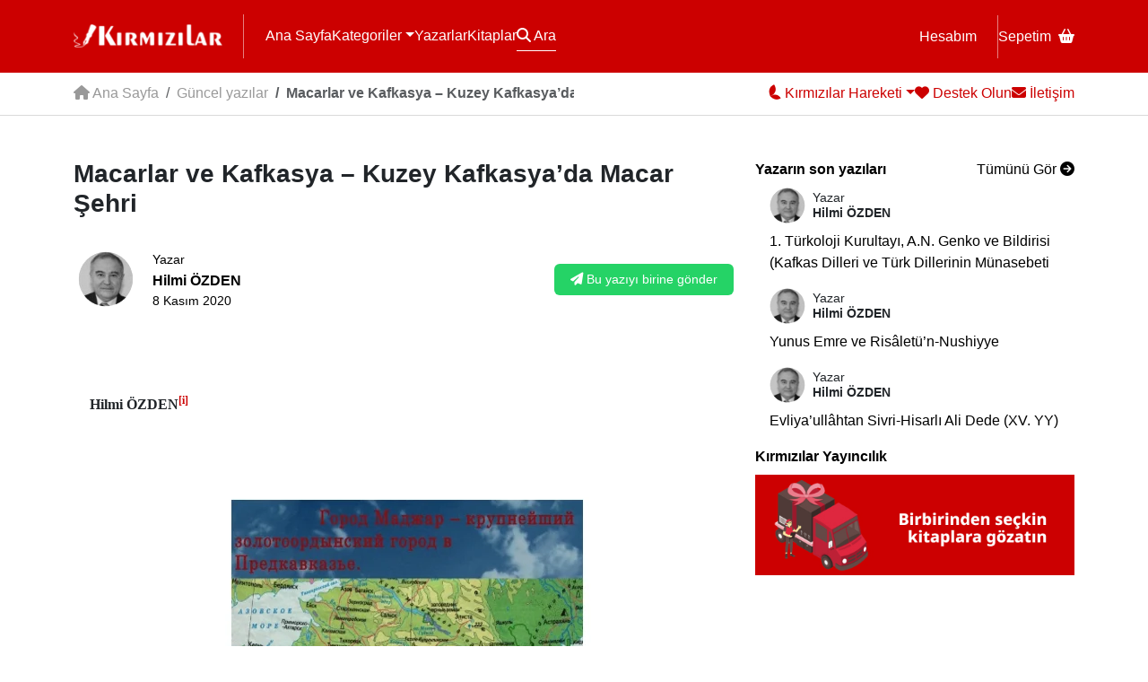

--- FILE ---
content_type: text/html; charset=UTF-8
request_url: https://www.kirmizilar.com/macarlar-ve-kafkasya-kuzey-kafkasya-da-macar-sehri/
body_size: 19219
content:
<!doctype html><html lang="tr"><head><script data-no-optimize="1">var litespeed_docref=sessionStorage.getItem("litespeed_docref");litespeed_docref&&(Object.defineProperty(document,"referrer",{get:function(){return litespeed_docref}}),sessionStorage.removeItem("litespeed_docref"));</script> <meta charset="utf-8"><meta name="viewport" content="width=device-width, initial-scale=1"><title>Macarlar ve Kafkasya - Kuzey Kafkasya’da Macar Şehri - Kırmızılar</title><link rel="preconnect" href="https://fonts.googleapis.com"><link rel="preconnect" href="https://fonts.gstatic.com" crossorigin><meta name='robots' content='index, follow, max-image-preview:large, max-snippet:-1, max-video-preview:-1' /><link rel="canonical" href="https://www.kirmizilar.com/macarlar-ve-kafkasya-kuzey-kafkasya-da-macar-sehri/" /><meta property="og:locale" content="tr_TR" /><meta property="og:type" content="article" /><meta property="og:title" content="Macarlar ve Kafkasya - Kuzey Kafkasya’da Macar Şehri - Kırmızılar" /><meta property="og:description" content="&nbsp; Hilmi ÖZDEN[i] &nbsp; Kuzey Kafkasya’da&nbsp;Macar Şehri Macar tarihçiler, gezginler ve bilim adamları Macarların ata yurdunu; Türkistan, İdil Ural ve Kuzey Kafkasya bölgesinde aramışlardır. Kuzey Kafkasya ile Macar kaynaklarında çok sayıda belge olmasına rağmen Türkiye’de bunlar yeterince bilinmemektedir. Osman Karatay’ın Macarlar ve Bulgarlar üzerine yazdığı eserler son günlerde çıkan değerli çalışmalardır. Kafkasya üzerine araştırmak ve [&hellip;]" /><meta property="og:url" content="https://www.kirmizilar.com/macarlar-ve-kafkasya-kuzey-kafkasya-da-macar-sehri/" /><meta property="og:site_name" content="Kırmızılar" /><meta property="article:publisher" content="https://www.facebook.com/kirmizilarbiziz" /><meta property="article:published_time" content="2020-11-08T18:46:37+00:00" /><meta property="og:image" content="https://www.kirmizilar.com/wp-content/uploads/2020/11/macar-sehri-kafkasya.png" /><meta property="og:image:width" content="450" /><meta property="og:image:height" content="393" /><meta property="og:image:type" content="image/png" /><meta name="author" content="Hilmi ÖZDEN" /><meta name="twitter:card" content="summary_large_image" /><meta name="twitter:label1" content="Yazan:" /><meta name="twitter:data1" content="Hilmi ÖZDEN" /><meta name="twitter:label2" content="Tahmini okuma süresi" /><meta name="twitter:data2" content="8 dakika" /> <script type="application/ld+json" class="yoast-schema-graph">{"@context":"https://schema.org","@graph":[{"@type":"Article","@id":"https://www.kirmizilar.com/macarlar-ve-kafkasya-kuzey-kafkasya-da-macar-sehri/#article","isPartOf":{"@id":"https://www.kirmizilar.com/macarlar-ve-kafkasya-kuzey-kafkasya-da-macar-sehri/"},"author":{"name":"Hilmi ÖZDEN","@id":"https://www.kirmizilar.com/#/schema/person/29351fb208f346dab6fc55394d108f3e"},"headline":"Macarlar ve Kafkasya &#8211; Kuzey Kafkasya’da Macar Şehri","datePublished":"2020-11-08T18:46:37+00:00","mainEntityOfPage":{"@id":"https://www.kirmizilar.com/macarlar-ve-kafkasya-kuzey-kafkasya-da-macar-sehri/"},"wordCount":1609,"commentCount":0,"publisher":{"@id":"https://www.kirmizilar.com/#organization"},"image":{"@id":"https://www.kirmizilar.com/macarlar-ve-kafkasya-kuzey-kafkasya-da-macar-sehri/#primaryimage"},"thumbnailUrl":"https://www.kirmizilar.com/wp-content/uploads/2020/11/macar-sehri-kafkasya.png","articleSection":["Güncel yazılar"],"inLanguage":"tr","potentialAction":[{"@type":"CommentAction","name":"Comment","target":["https://www.kirmizilar.com/macarlar-ve-kafkasya-kuzey-kafkasya-da-macar-sehri/#respond"]}]},{"@type":"WebPage","@id":"https://www.kirmizilar.com/macarlar-ve-kafkasya-kuzey-kafkasya-da-macar-sehri/","url":"https://www.kirmizilar.com/macarlar-ve-kafkasya-kuzey-kafkasya-da-macar-sehri/","name":"Macarlar ve Kafkasya - Kuzey Kafkasya’da Macar Şehri - Kırmızılar","isPartOf":{"@id":"https://www.kirmizilar.com/#website"},"primaryImageOfPage":{"@id":"https://www.kirmizilar.com/macarlar-ve-kafkasya-kuzey-kafkasya-da-macar-sehri/#primaryimage"},"image":{"@id":"https://www.kirmizilar.com/macarlar-ve-kafkasya-kuzey-kafkasya-da-macar-sehri/#primaryimage"},"thumbnailUrl":"https://www.kirmizilar.com/wp-content/uploads/2020/11/macar-sehri-kafkasya.png","datePublished":"2020-11-08T18:46:37+00:00","breadcrumb":{"@id":"https://www.kirmizilar.com/macarlar-ve-kafkasya-kuzey-kafkasya-da-macar-sehri/#breadcrumb"},"inLanguage":"tr","potentialAction":[{"@type":"ReadAction","target":["https://www.kirmizilar.com/macarlar-ve-kafkasya-kuzey-kafkasya-da-macar-sehri/"]}]},{"@type":"ImageObject","inLanguage":"tr","@id":"https://www.kirmizilar.com/macarlar-ve-kafkasya-kuzey-kafkasya-da-macar-sehri/#primaryimage","url":"https://www.kirmizilar.com/wp-content/uploads/2020/11/macar-sehri-kafkasya.png","contentUrl":"https://www.kirmizilar.com/wp-content/uploads/2020/11/macar-sehri-kafkasya.png","width":450,"height":393,"caption":"macar sehri kafkasya"},{"@type":"BreadcrumbList","@id":"https://www.kirmizilar.com/macarlar-ve-kafkasya-kuzey-kafkasya-da-macar-sehri/#breadcrumb","itemListElement":[{"@type":"ListItem","position":1,"name":"Anasayfa","item":"https://www.kirmizilar.com/"},{"@type":"ListItem","position":2,"name":"Macarlar ve Kafkasya &#8211; Kuzey Kafkasya’da Macar Şehri"}]},{"@type":"WebSite","@id":"https://www.kirmizilar.com/#website","url":"https://www.kirmizilar.com/","name":"Kırmızılar","description":"Kırmızılar ”Biziz&quot; - “Biz” Türk Milletiyiz.","publisher":{"@id":"https://www.kirmizilar.com/#organization"},"potentialAction":[{"@type":"SearchAction","target":{"@type":"EntryPoint","urlTemplate":"https://www.kirmizilar.com/?s={search_term_string}"},"query-input":{"@type":"PropertyValueSpecification","valueRequired":true,"valueName":"search_term_string"}}],"inLanguage":"tr"},{"@type":"Organization","@id":"https://www.kirmizilar.com/#organization","name":"Kırmızılar","url":"https://www.kirmizilar.com/","logo":{"@type":"ImageObject","inLanguage":"tr","@id":"https://www.kirmizilar.com/#/schema/logo/image/","url":"https://www.kirmizilar.com/wp-content/uploads/2023/12/kirmizilar-new-logo.png","contentUrl":"https://www.kirmizilar.com/wp-content/uploads/2023/12/kirmizilar-new-logo.png","width":501,"height":96,"caption":"Kırmızılar"},"image":{"@id":"https://www.kirmizilar.com/#/schema/logo/image/"},"sameAs":["https://www.facebook.com/kirmizilarbiziz"]},{"@type":"Person","@id":"https://www.kirmizilar.com/#/schema/person/29351fb208f346dab6fc55394d108f3e","name":"Hilmi ÖZDEN","image":{"@type":"ImageObject","inLanguage":"tr","@id":"https://www.kirmizilar.com/#/schema/person/image/","url":"https://www.kirmizilar.com/wp-content/uploads/2023/11/hilmi-Ozden_avatar-96x96.jpg","contentUrl":"https://www.kirmizilar.com/wp-content/uploads/2023/11/hilmi-Ozden_avatar-96x96.jpg","caption":"Hilmi ÖZDEN"},"description":"Prof.Dr. Hilmi Özden, Eskişehir Osmangazi Üniversitesi Tıp Fakültesi Anatomi Anabilim Dalı öğretim üyesidir. Aynı üniversite Türk Dünyası Araştırmaları Merkezi Kurucu Müdürü de olan Özden, Türk kültürü ve medeniyet çalışmaları ile akademik ve edebi düzeyde ilgilidir.","url":"https://www.kirmizilar.com/author/hilmi-ozden/"}]}</script> <link rel='dns-prefetch' href='//www.googletagmanager.com' /><link rel="alternate" title="oEmbed (JSON)" type="application/json+oembed" href="https://www.kirmizilar.com/wp-json/oembed/1.0/embed?url=https%3A%2F%2Fwww.kirmizilar.com%2Fmacarlar-ve-kafkasya-kuzey-kafkasya-da-macar-sehri%2F" /><link rel="alternate" title="oEmbed (XML)" type="text/xml+oembed" href="https://www.kirmizilar.com/wp-json/oembed/1.0/embed?url=https%3A%2F%2Fwww.kirmizilar.com%2Fmacarlar-ve-kafkasya-kuzey-kafkasya-da-macar-sehri%2F&#038;format=xml" /><style id='wp-img-auto-sizes-contain-inline-css'>img:is([sizes=auto i],[sizes^="auto," i]){contain-intrinsic-size:3000px 1500px}
/*# sourceURL=wp-img-auto-sizes-contain-inline-css */</style><link data-optimized="2" rel="stylesheet" href="https://www.kirmizilar.com/wp-content/litespeed/css/a8805c6075dae4e5d4db4dc3a061fb8a.css?ver=1dba5" /><style id='global-styles-inline-css'>:root{--wp--preset--aspect-ratio--square: 1;--wp--preset--aspect-ratio--4-3: 4/3;--wp--preset--aspect-ratio--3-4: 3/4;--wp--preset--aspect-ratio--3-2: 3/2;--wp--preset--aspect-ratio--2-3: 2/3;--wp--preset--aspect-ratio--16-9: 16/9;--wp--preset--aspect-ratio--9-16: 9/16;--wp--preset--color--black: #000000;--wp--preset--color--cyan-bluish-gray: #abb8c3;--wp--preset--color--white: #ffffff;--wp--preset--color--pale-pink: #f78da7;--wp--preset--color--vivid-red: #cf2e2e;--wp--preset--color--luminous-vivid-orange: #ff6900;--wp--preset--color--luminous-vivid-amber: #fcb900;--wp--preset--color--light-green-cyan: #7bdcb5;--wp--preset--color--vivid-green-cyan: #00d084;--wp--preset--color--pale-cyan-blue: #8ed1fc;--wp--preset--color--vivid-cyan-blue: #0693e3;--wp--preset--color--vivid-purple: #9b51e0;--wp--preset--gradient--vivid-cyan-blue-to-vivid-purple: linear-gradient(135deg,rgb(6,147,227) 0%,rgb(155,81,224) 100%);--wp--preset--gradient--light-green-cyan-to-vivid-green-cyan: linear-gradient(135deg,rgb(122,220,180) 0%,rgb(0,208,130) 100%);--wp--preset--gradient--luminous-vivid-amber-to-luminous-vivid-orange: linear-gradient(135deg,rgb(252,185,0) 0%,rgb(255,105,0) 100%);--wp--preset--gradient--luminous-vivid-orange-to-vivid-red: linear-gradient(135deg,rgb(255,105,0) 0%,rgb(207,46,46) 100%);--wp--preset--gradient--very-light-gray-to-cyan-bluish-gray: linear-gradient(135deg,rgb(238,238,238) 0%,rgb(169,184,195) 100%);--wp--preset--gradient--cool-to-warm-spectrum: linear-gradient(135deg,rgb(74,234,220) 0%,rgb(151,120,209) 20%,rgb(207,42,186) 40%,rgb(238,44,130) 60%,rgb(251,105,98) 80%,rgb(254,248,76) 100%);--wp--preset--gradient--blush-light-purple: linear-gradient(135deg,rgb(255,206,236) 0%,rgb(152,150,240) 100%);--wp--preset--gradient--blush-bordeaux: linear-gradient(135deg,rgb(254,205,165) 0%,rgb(254,45,45) 50%,rgb(107,0,62) 100%);--wp--preset--gradient--luminous-dusk: linear-gradient(135deg,rgb(255,203,112) 0%,rgb(199,81,192) 50%,rgb(65,88,208) 100%);--wp--preset--gradient--pale-ocean: linear-gradient(135deg,rgb(255,245,203) 0%,rgb(182,227,212) 50%,rgb(51,167,181) 100%);--wp--preset--gradient--electric-grass: linear-gradient(135deg,rgb(202,248,128) 0%,rgb(113,206,126) 100%);--wp--preset--gradient--midnight: linear-gradient(135deg,rgb(2,3,129) 0%,rgb(40,116,252) 100%);--wp--preset--font-size--small: 13px;--wp--preset--font-size--medium: 20px;--wp--preset--font-size--large: 36px;--wp--preset--font-size--x-large: 42px;--wp--preset--spacing--20: 0.44rem;--wp--preset--spacing--30: 0.67rem;--wp--preset--spacing--40: 1rem;--wp--preset--spacing--50: 1.5rem;--wp--preset--spacing--60: 2.25rem;--wp--preset--spacing--70: 3.38rem;--wp--preset--spacing--80: 5.06rem;--wp--preset--shadow--natural: 6px 6px 9px rgba(0, 0, 0, 0.2);--wp--preset--shadow--deep: 12px 12px 50px rgba(0, 0, 0, 0.4);--wp--preset--shadow--sharp: 6px 6px 0px rgba(0, 0, 0, 0.2);--wp--preset--shadow--outlined: 6px 6px 0px -3px rgb(255, 255, 255), 6px 6px rgb(0, 0, 0);--wp--preset--shadow--crisp: 6px 6px 0px rgb(0, 0, 0);}:root :where(.is-layout-flow) > :first-child{margin-block-start: 0;}:root :where(.is-layout-flow) > :last-child{margin-block-end: 0;}:root :where(.is-layout-flow) > *{margin-block-start: 24px;margin-block-end: 0;}:root :where(.is-layout-constrained) > :first-child{margin-block-start: 0;}:root :where(.is-layout-constrained) > :last-child{margin-block-end: 0;}:root :where(.is-layout-constrained) > *{margin-block-start: 24px;margin-block-end: 0;}:root :where(.is-layout-flex){gap: 24px;}:root :where(.is-layout-grid){gap: 24px;}body .is-layout-flex{display: flex;}.is-layout-flex{flex-wrap: wrap;align-items: center;}.is-layout-flex > :is(*, div){margin: 0;}body .is-layout-grid{display: grid;}.is-layout-grid > :is(*, div){margin: 0;}.has-black-color{color: var(--wp--preset--color--black) !important;}.has-cyan-bluish-gray-color{color: var(--wp--preset--color--cyan-bluish-gray) !important;}.has-white-color{color: var(--wp--preset--color--white) !important;}.has-pale-pink-color{color: var(--wp--preset--color--pale-pink) !important;}.has-vivid-red-color{color: var(--wp--preset--color--vivid-red) !important;}.has-luminous-vivid-orange-color{color: var(--wp--preset--color--luminous-vivid-orange) !important;}.has-luminous-vivid-amber-color{color: var(--wp--preset--color--luminous-vivid-amber) !important;}.has-light-green-cyan-color{color: var(--wp--preset--color--light-green-cyan) !important;}.has-vivid-green-cyan-color{color: var(--wp--preset--color--vivid-green-cyan) !important;}.has-pale-cyan-blue-color{color: var(--wp--preset--color--pale-cyan-blue) !important;}.has-vivid-cyan-blue-color{color: var(--wp--preset--color--vivid-cyan-blue) !important;}.has-vivid-purple-color{color: var(--wp--preset--color--vivid-purple) !important;}.has-black-background-color{background-color: var(--wp--preset--color--black) !important;}.has-cyan-bluish-gray-background-color{background-color: var(--wp--preset--color--cyan-bluish-gray) !important;}.has-white-background-color{background-color: var(--wp--preset--color--white) !important;}.has-pale-pink-background-color{background-color: var(--wp--preset--color--pale-pink) !important;}.has-vivid-red-background-color{background-color: var(--wp--preset--color--vivid-red) !important;}.has-luminous-vivid-orange-background-color{background-color: var(--wp--preset--color--luminous-vivid-orange) !important;}.has-luminous-vivid-amber-background-color{background-color: var(--wp--preset--color--luminous-vivid-amber) !important;}.has-light-green-cyan-background-color{background-color: var(--wp--preset--color--light-green-cyan) !important;}.has-vivid-green-cyan-background-color{background-color: var(--wp--preset--color--vivid-green-cyan) !important;}.has-pale-cyan-blue-background-color{background-color: var(--wp--preset--color--pale-cyan-blue) !important;}.has-vivid-cyan-blue-background-color{background-color: var(--wp--preset--color--vivid-cyan-blue) !important;}.has-vivid-purple-background-color{background-color: var(--wp--preset--color--vivid-purple) !important;}.has-black-border-color{border-color: var(--wp--preset--color--black) !important;}.has-cyan-bluish-gray-border-color{border-color: var(--wp--preset--color--cyan-bluish-gray) !important;}.has-white-border-color{border-color: var(--wp--preset--color--white) !important;}.has-pale-pink-border-color{border-color: var(--wp--preset--color--pale-pink) !important;}.has-vivid-red-border-color{border-color: var(--wp--preset--color--vivid-red) !important;}.has-luminous-vivid-orange-border-color{border-color: var(--wp--preset--color--luminous-vivid-orange) !important;}.has-luminous-vivid-amber-border-color{border-color: var(--wp--preset--color--luminous-vivid-amber) !important;}.has-light-green-cyan-border-color{border-color: var(--wp--preset--color--light-green-cyan) !important;}.has-vivid-green-cyan-border-color{border-color: var(--wp--preset--color--vivid-green-cyan) !important;}.has-pale-cyan-blue-border-color{border-color: var(--wp--preset--color--pale-cyan-blue) !important;}.has-vivid-cyan-blue-border-color{border-color: var(--wp--preset--color--vivid-cyan-blue) !important;}.has-vivid-purple-border-color{border-color: var(--wp--preset--color--vivid-purple) !important;}.has-vivid-cyan-blue-to-vivid-purple-gradient-background{background: var(--wp--preset--gradient--vivid-cyan-blue-to-vivid-purple) !important;}.has-light-green-cyan-to-vivid-green-cyan-gradient-background{background: var(--wp--preset--gradient--light-green-cyan-to-vivid-green-cyan) !important;}.has-luminous-vivid-amber-to-luminous-vivid-orange-gradient-background{background: var(--wp--preset--gradient--luminous-vivid-amber-to-luminous-vivid-orange) !important;}.has-luminous-vivid-orange-to-vivid-red-gradient-background{background: var(--wp--preset--gradient--luminous-vivid-orange-to-vivid-red) !important;}.has-very-light-gray-to-cyan-bluish-gray-gradient-background{background: var(--wp--preset--gradient--very-light-gray-to-cyan-bluish-gray) !important;}.has-cool-to-warm-spectrum-gradient-background{background: var(--wp--preset--gradient--cool-to-warm-spectrum) !important;}.has-blush-light-purple-gradient-background{background: var(--wp--preset--gradient--blush-light-purple) !important;}.has-blush-bordeaux-gradient-background{background: var(--wp--preset--gradient--blush-bordeaux) !important;}.has-luminous-dusk-gradient-background{background: var(--wp--preset--gradient--luminous-dusk) !important;}.has-pale-ocean-gradient-background{background: var(--wp--preset--gradient--pale-ocean) !important;}.has-electric-grass-gradient-background{background: var(--wp--preset--gradient--electric-grass) !important;}.has-midnight-gradient-background{background: var(--wp--preset--gradient--midnight) !important;}.has-small-font-size{font-size: var(--wp--preset--font-size--small) !important;}.has-medium-font-size{font-size: var(--wp--preset--font-size--medium) !important;}.has-large-font-size{font-size: var(--wp--preset--font-size--large) !important;}.has-x-large-font-size{font-size: var(--wp--preset--font-size--x-large) !important;}
/*# sourceURL=global-styles-inline-css */</style><style id='classic-theme-styles-inline-css'>/*! This file is auto-generated */
.wp-block-button__link{color:#fff;background-color:#32373c;border-radius:9999px;box-shadow:none;text-decoration:none;padding:calc(.667em + 2px) calc(1.333em + 2px);font-size:1.125em}.wp-block-file__button{background:#32373c;color:#fff;text-decoration:none}
/*# sourceURL=/wp-includes/css/classic-themes.min.css */</style><style id='woocommerce-inline-inline-css'>.woocommerce form .form-row .required { visibility: visible; }
/*# sourceURL=woocommerce-inline-inline-css */</style> <script type="litespeed/javascript" data-src="https://www.kirmizilar.com/wp-includes/js/jquery/jquery.min.js" id="jquery-core-js"></script> <script id="wc-add-to-cart-js-extra" type="litespeed/javascript">var wc_add_to_cart_params={"ajax_url":"/wp-admin/admin-ajax.php","wc_ajax_url":"/?wc-ajax=%%endpoint%%","i18n_view_cart":"Sepetim","cart_url":"https://www.kirmizilar.com/sepet/","is_cart":"","cart_redirect_after_add":"no"}</script> <script id="woocommerce-js-extra" type="litespeed/javascript">var woocommerce_params={"ajax_url":"/wp-admin/admin-ajax.php","wc_ajax_url":"/?wc-ajax=%%endpoint%%","i18n_password_show":"\u015eifreyi g\u00f6ster","i18n_password_hide":"\u015eifreyi gizle"}</script> 
 <script type="litespeed/javascript" data-src="https://www.googletagmanager.com/gtag/js?id=GT-NBPRKZ6" id="google_gtagjs-js"></script> <script id="google_gtagjs-js-after" type="litespeed/javascript">window.dataLayer=window.dataLayer||[];function gtag(){dataLayer.push(arguments)}
gtag("set","linker",{"domains":["www.kirmizilar.com"]});gtag("js",new Date());gtag("set","developer_id.dZTNiMT",!0);gtag("config","GT-NBPRKZ6",{"googlesitekit_post_date":"20201108","googlesitekit_post_author":"Hilmi \u00d6ZDEN"})</script> <link rel="https://api.w.org/" href="https://www.kirmizilar.com/wp-json/" /><link rel="alternate" title="JSON" type="application/json" href="https://www.kirmizilar.com/wp-json/wp/v2/posts/16983" /><link rel="EditURI" type="application/rsd+xml" title="RSD" href="https://www.kirmizilar.com/xmlrpc.php?rsd" /><link rel='shortlink' href='https://www.kirmizilar.com/?p=16983' /><meta name="generator" content="Site Kit by Google 1.170.0" /><meta name="theme-color" content="#DD0000">	<noscript><style>.woocommerce-product-gallery{ opacity: 1 !important; }</style></noscript><link rel="icon" href="https://www.kirmizilar.com/wp-content/uploads/2023/12/cropped-kirmizilar-favicon-32x32.png" sizes="32x32" /><link rel="icon" href="https://www.kirmizilar.com/wp-content/uploads/2023/12/cropped-kirmizilar-favicon-192x192.png" sizes="192x192" /><link rel="apple-touch-icon" href="https://www.kirmizilar.com/wp-content/uploads/2023/12/cropped-kirmizilar-favicon-180x180.png" /><meta name="msapplication-TileImage" content="https://www.kirmizilar.com/wp-content/uploads/2023/12/cropped-kirmizilar-favicon-270x270.png" /></head><body class="wp-singular post-template-default single single-post postid-16983 single-format-standard wp-theme-kirmizilar theme-kirmizilar woocommerce-no-js"><div id="header"><header class="container"><div id="logo" class="menu-border"><a href="/"><img data-lazyloaded="1" src="[data-uri]" data-src="/eski-logo.png" alt="Kırmızılar" width="166" height="32" id="eskilogo"><img data-lazyloaded="1" src="[data-uri]" data-src="/logo.png" alt="Kırmızılar" width="166" height="32" id="yenilogo" class="d-none"></a></div>
<button class="navbar-toggler d-block d-md-none" type="button" id="mobilemenu" data-bs-toggle="collapse" data-bs-target="#mobile-menu" aria-controls="mobile-menu" aria-expanded="false" aria-label="Menü"><i class="fa fa-bars fs-5"></i></button><nav id="headermenu"><div class="menu-l">
<a href="/">Ana Sayfa</a>
<span class="btn-group">
<a href="#" class="dropdown-toggle" data-bs-toggle="dropdown">Kategoriler</a><div class="dropdown-menu"><div class="dropdown-menu-inner">
<a class="dropdown-item" href="https://www.kirmizilar.com/kategori/bir-dostu-taniyalim/">Bir Dostu Tanıyalım</a><a class="dropdown-item" href="https://www.kirmizilar.com/kategori/bir-yer-gezelim/">Bir Yer Gezelim</a><a class="dropdown-item" href="https://www.kirmizilar.com/kategori/bu-kitabi-okuyalim/">Bu Kitabı Okuyalım</a><a class="dropdown-item" href="https://www.kirmizilar.com/kategori/duyuru-aktivite/">Duyuru-Aktivite</a><a class="dropdown-item" href="https://www.kirmizilar.com/kategori/e-kitap/">E-Kitap</a><a class="dropdown-item" href="https://www.kirmizilar.com/kategori/e-okuma/">E-Okuma</a><a class="dropdown-item" href="https://www.kirmizilar.com/kategori/goruntulu-konferanslar/">Görüntülü Konferanslar</a><a class="dropdown-item" href="https://www.kirmizilar.com/kategori/guncel-yazilar/">Güncel Yazılar</a><a class="dropdown-item" href="https://www.kirmizilar.com/kategori/haber-tartisma-yorum/">Haber - Tartışma - Yorum</a><a class="dropdown-item" href="https://www.kirmizilar.com/kategori/hikaye/">Hikaye</a><a class="dropdown-item" href="https://www.kirmizilar.com/kategori/inanc-ve-kalp/">İnanç ve Kalp</a><a class="dropdown-item" href="https://www.kirmizilar.com/kategori/kultur-sanat-yazilari/">Kültür – San’at</a><a class="dropdown-item" href="https://www.kirmizilar.com/kategori/kulturumuzun-yildizlari/">Kültürümüzün Yıldızları</a><a class="dropdown-item" href="https://www.kirmizilar.com/kategori/medeniyet-tasavvuru/">Medeniyet Tasavvuru</a><a class="dropdown-item" href="https://www.kirmizilar.com/kategori/medeniyetimizi-kuranlar/">Medeniyetimizi Kuranlar</a><a class="dropdown-item" href="https://www.kirmizilar.com/kategori/soylesiler/">Söyleşiler</a><a class="dropdown-item" href="https://www.kirmizilar.com/kategori/sair/">Şair</a><a class="dropdown-item" href="https://www.kirmizilar.com/tanri-buyrugu/">Tanrı Buyruğu</a><a class="dropdown-item" href="https://www.kirmizilar.com/kategori/tarihten/">Tarihten</a><a class="dropdown-item" href="https://www.kirmizilar.com/kategori/turk-milliyetciligi-teori/">Türk Milliyetçiliği</a><a class="dropdown-item" href="https://www.kirmizilar.com/kategori/turku-dinle/">Türkü Dinle</a><a class="dropdown-item" href="https://www.kirmizilar.com/kategori/turkuler-turk-u-soyler/">Türküler Türk&#039;ü Söyler</a><a class="dropdown-item" href="https://www.kirmizilar.com/kategori/siirler/">Şiirler</a></div></div>
</span>
<a href="/yazarlar">Yazarlar</a>
<a href="/magaza">Kitaplar</a>
<a href="#" data-bs-toggle="modal" data-bs-target="#search" id="search-button"><i class="fa fa-search"></i> Ara</a></div><div class="menu-r">
<a href="/hesabim" class="menu-border">Hesabım</a>
<a href="/sepet">Sepetim<i class="fa fa-basket-shopping ms-2"></i></a></div></nav></header><div class="collapse d-md-none" id="mobile-menu"><div class="p-4"><ul class="navbar-nav mr-auto"><li id="menu-item-22115" class="menu-item menu-item-type-taxonomy menu-item-object-category menu-item-22115"><a href="https://www.kirmizilar.com/kategori/bir-dostu-taniyalim/">Bir Dostu Tanıyalım</a></li><li id="menu-item-22118" class="menu-item menu-item-type-taxonomy menu-item-object-category menu-item-22118"><a href="https://www.kirmizilar.com/kategori/bir-yer-gezelim/">Bir Yer Gezelim</a></li><li id="menu-item-22120" class="menu-item menu-item-type-taxonomy menu-item-object-category menu-item-22120"><a href="https://www.kirmizilar.com/kategori/bu-kitabi-okuyalim/">Bu Kitabı Okuyalım</a></li><li id="menu-item-22129" class="menu-item menu-item-type-taxonomy menu-item-object-category menu-item-22129"><a href="https://www.kirmizilar.com/kategori/duyuru-aktivite/">Duyuru-Aktivite</a></li><li id="menu-item-22110" class="menu-item menu-item-type-taxonomy menu-item-object-category menu-item-22110"><a href="https://www.kirmizilar.com/kategori/e-kitap/">E-Kitap</a></li><li id="menu-item-22111" class="menu-item menu-item-type-taxonomy menu-item-object-category menu-item-22111"><a href="https://www.kirmizilar.com/kategori/e-okuma/">E-Okuma</a></li><li id="menu-item-22124" class="menu-item menu-item-type-taxonomy menu-item-object-category menu-item-22124"><a href="https://www.kirmizilar.com/kategori/goruntulu-konferanslar/">Görüntülü Konferanslar</a></li><li id="menu-item-22102" class="menu-item menu-item-type-taxonomy menu-item-object-category current-post-ancestor current-menu-parent current-post-parent menu-item-22102"><a href="https://www.kirmizilar.com/kategori/guncel-yazilar/">Güncel Yazılar</a></li><li id="menu-item-22100" class="menu-item menu-item-type-taxonomy menu-item-object-category menu-item-22100"><a href="https://www.kirmizilar.com/kategori/haber-tartisma-yorum/">Haber &#8211; Tartışma &#8211; Yorum</a></li><li id="menu-item-22119" class="menu-item menu-item-type-taxonomy menu-item-object-category menu-item-22119"><a href="https://www.kirmizilar.com/kategori/hikaye/">Hikaye</a></li><li id="menu-item-22106" class="menu-item menu-item-type-taxonomy menu-item-object-category menu-item-22106"><a href="https://www.kirmizilar.com/kategori/inanc-ve-kalp/">İnanç ve Kalp</a></li><li id="menu-item-22105" class="menu-item menu-item-type-taxonomy menu-item-object-category menu-item-22105"><a href="https://www.kirmizilar.com/kategori/kultur-sanat-yazilari/">Kültür – San’at</a></li><li id="menu-item-22109" class="menu-item menu-item-type-taxonomy menu-item-object-category menu-item-22109"><a href="https://www.kirmizilar.com/kategori/kulturumuzun-yildizlari/">Kültürümüzün Yıldızları</a></li><li id="menu-item-22103" class="menu-item menu-item-type-taxonomy menu-item-object-category menu-item-22103"><a href="https://www.kirmizilar.com/kategori/medeniyet-tasavvuru/">Medeniyet Tasavvuru</a></li><li id="menu-item-22107" class="menu-item menu-item-type-taxonomy menu-item-object-category menu-item-22107"><a href="https://www.kirmizilar.com/kategori/medeniyetimizi-kuranlar/">Medeniyetimizi Kuranlar</a></li><li id="menu-item-22127" class="menu-item menu-item-type-taxonomy menu-item-object-category menu-item-22127"><a href="https://www.kirmizilar.com/kategori/soylesiler/">Söyleşiler</a></li><li id="menu-item-22123" class="menu-item menu-item-type-taxonomy menu-item-object-category menu-item-22123"><a href="https://www.kirmizilar.com/kategori/sair/">Şair</a></li><li id="menu-item-22610" class="menu-item menu-item-type-post_type menu-item-object-post menu-item-22610"><a href="https://www.kirmizilar.com/tanri-buyrugu/">Tanrı Buyruğu</a></li><li id="menu-item-22122" class="menu-item menu-item-type-taxonomy menu-item-object-category menu-item-22122"><a href="https://www.kirmizilar.com/kategori/tarihten/">Tarihten</a></li><li id="menu-item-22104" class="menu-item menu-item-type-taxonomy menu-item-object-category menu-item-22104"><a href="https://www.kirmizilar.com/kategori/turk-milliyetciligi-teori/">Türk Milliyetçiliği</a></li><li id="menu-item-22113" class="menu-item menu-item-type-taxonomy menu-item-object-category menu-item-22113"><a href="https://www.kirmizilar.com/kategori/turku-dinle/">Türkü Dinle</a></li><li id="menu-item-22112" class="menu-item menu-item-type-taxonomy menu-item-object-category menu-item-22112"><a href="https://www.kirmizilar.com/kategori/turkuler-turk-u-soyler/">Türküler Türk&#8217;ü Söyler</a></li><li id="menu-item-22128" class="menu-item menu-item-type-taxonomy menu-item-object-category menu-item-22128"><a href="https://www.kirmizilar.com/kategori/siirler/">Şiirler</a></li></ul></div></div></div><div id="subheader"><div class="container bar"><div class="sub-l"><nav aria-label="breadcrumb"><ol class="breadcrumb"><li class="breadcrumb-item"><a href="/"><i class="fa fa-house"></i> Ana Sayfa</a></li><li class="breadcrumb-item"><a href="https://www.kirmizilar.com/kategori/guncel-yazilar/">Güncel yazılar</a></li><li class="breadcrumb-item active">Macarlar ve Kafkasya &#8211; Kuzey Kafkasya’da Macar Şehri</li></ol></nav></div><div class="sub-r"><div class="btn-group">
<a href="#" class="dropdown-toggle" data-bs-toggle="dropdown"><img data-lazyloaded="1" src="[data-uri]" width="16" height="19" data-src="/amblem-mini.png" alt="Kırmızılar"><span> Kırmızılar Hareketi</span></a><div class="dropdown-menu"><div class="dropdown-menu-inner">
<a class="dropdown-item" href="https://www.kirmizilar.com/kirmizilar-hareketi/kunye-iletisim/">Künye</a><a class="dropdown-item" href="https://www.kirmizilar.com/kirmizilar-hareketi/kirmizilar-hareketinin-dunyaya-bakisi/">Dünyaya Bakışımız</a><a class="dropdown-item" href="https://www.kirmizilar.com/kirmizilar-hareketi/yayin-politikamiz/">Yayın Politikamız</a><a class="dropdown-item" href="https://www.kirmizilar.com/kirmizilar-hareketi/gerekce-amac-hedef-ve-degerleri/">Gerekçe Amaç Hedef ve Değerler</a><a class="dropdown-item" href="https://www.kirmizilar.com/kirmizilar-hareketi/kirmizilar-2/">Kırmızılar</a></div></div></div>
<a href="#" data-bs-toggle="modal" data-bs-target="#support"><i class="fa fa-heart"></i><span> Destek Olun</span></a>
<a href="/iletisim"><i class="fa fa-envelope"></i><span> İletişim</span></a></div></div></div><div class="container singlepost py-3 py-lg-5"><div class="row"><div class="col-md-8"><h3>Macarlar ve Kafkasya &#8211; Kuzey Kafkasya’da Macar Şehri</h3><div class="single-meta">
<a href="https://www.kirmizilar.com/author/hilmi-ozden/"><img data-lazyloaded="1" src="[data-uri]" alt='' data-src='https://www.kirmizilar.com/wp-content/uploads/2023/11/hilmi-Ozden_avatar-96x96.jpg' data-srcset='https://www.kirmizilar.com/wp-content/uploads/2023/11/hilmi-Ozden_avatar-192x192.jpg 2x' class='avatar avatar-96 photo' height='96' width='96' decoding='async'/></a><div class="author-name ms-3">
<a href="https://www.kirmizilar.com/author/hilmi-ozden/">
<span>Yazar</span><br>
<strong>Hilmi ÖZDEN</strong><p>8 Kasım 2020</p>
</a></div>
<a href="#" class="btn btn-share a2a_dd"><i class="fa fa-paper-plane"></i><span> Bu yazıyı birine gönder</span></a></div><div id="content"><p style="text-align: justify;"><span style="font-family: 'times new roman', times; font-size: 12pt;"><strong>&nbsp;</strong></span></p><p style="text-align: justify;"><span style="font-family: 'times new roman', times; font-size: 12pt;"><strong>Hilmi ÖZDEN<a href="#_edn1" id="_ednref1"><sup><strong>[i]</strong></sup></a></strong></span></p><p style="text-align: center;"><span style="font-family: 'times new roman', times; font-size: 12pt;"><strong>&nbsp;</strong></span><span style="font-family: 'times new roman', times; font-size: 12pt;"><em><br /><img data-lazyloaded="1" src="[data-uri]" fetchpriority="high" decoding="async" class=" size-full wp-image-16982" data-src="https://www.kirmizilar.com/wp-content/uploads/2020/11/macar-sehri-kafkasya.png.webp" width="450" height="393" alt="macar sehri kafkasya" style="margin: 10px auto; display: block;" data-srcset="https://www.kirmizilar.com/wp-content/uploads/2020/11/macar-sehri-kafkasya.png.webp 450w, https://www.kirmizilar.com/wp-content/uploads/2020/11/macar-sehri-kafkasya-300x262.png.webp 300w" data-sizes="(max-width: 450px) 100vw, 450px" /> <em>Kuzey Kafkasya’da&nbsp;</em><span style="font-family: 'times new roman', times; font-size: 12pt;"></span>Macar Şehri</em></span></p><p style="text-align: justify;"><span style="font-family: 'times new roman', times; font-size: 12pt;"></span></p><p style="text-align: justify;"><span style="font-family: 'times new roman', times; font-size: 12pt;">Macar tarihçiler, gezginler ve bilim adamları Macarların ata yurdunu; Türkistan, İdil Ural ve Kuzey Kafkasya bölgesinde aramışlardır. Kuzey Kafkasya ile Macar kaynaklarında çok sayıda belge olmasına rağmen Türkiye’de bunlar yeterince bilinmemektedir. Osman Karatay’ın Macarlar ve Bulgarlar üzerine yazdığı eserler son günlerde çıkan değerli çalışmalardır. Kafkasya üzerine araştırmak ve Macar-Kafkas bağlantısını anlamak isteyenler mutlaka Macar coğrafyacıların ve dilcilerin eserlerini okumak durumundadır. Tarihleri başkaları tarafından yazılan uluslar kimlik ve aidiyet şuurunda sıkıntılar yaşar. Karatay’ın eserinde vurguladığı gibi Avusturya-Macaristan İmparatorluğu sırasında Macarların Turan bağlantılarını engellemek isteyen iki Alman akademisyen Macarca isim alarak Macar Bilimler Akademisinde Macar Tarihini değiştirmek istemişlerdir. Bizde hem ailemiz hem de arkadaşlarla yaptığımız Macaristan gezilerinde bizzat bugünkü Macar bilim insanlarının bu tip şikayetlerini dinlemişliğimiz bulunmaktadır. Macar Turancılığının tarihi geçmişi ile beraber bugünkü Turan Kurultay’larını bilmeyenimiz kalmamıştır. Kurultaylardaki duygusallıktan ziyade tarih’te ve günümüzde yapılan bilimsel çalışmalara yoğunlaşmamız daha isabetli olur kanaatindeyim. Bizde ve Macarlarda günümüzde oldukça merak konusu olan genetik araştırmalar ise temkinli olunması gereken bir hususiyettir. Turancılık heyecanı ile insanların genetiğimizi öğreneceğiz düşüncesi ile genetik miraslarını uluslar arası şirketlere aktardıkları bir gerçektir. Bu geleceğin ipotek altına aldırılmasıdır. Üstelik Türklüğün ve Turancılığın böyle henüz emekleme döneminde olan ve dikkatli yaklaşılması gereken verilere ihtiyacı yoktur. Çünkü Turan Halklarının kültür ve dil mirası dünyada birçok ulusun gözlerini kamaştıracak kadar muhteşemdir. Günümüzde internet sitelerinden neredeyse köy köy genetik bilgi alınmakta ve gelecekte hangi amaçla kullanılacağı ise bilinmemektedir. Üstelik bu sitelere ve genetik meraka en çok milliyetçiler ilgi duymaktadır.</span></p><p style="text-align: justify;"><span style="font-family: 'times new roman', times; font-size: 12pt;">Konunun ana eksenine tekrar dönecek olursak; Macarlarında tarihî vatanlarını aramalarını genetik izlerle değil kültür, arkeolojik ve dil çalışmaları ile sürdürmelidir. Aksi halde gelecekte Turan Halkları genetik analizlerden acı bir süprizle karşılaşabilirler. Mesela; ilaç firmaları genetik patentler alıp insanları kendilerine bağımlı hale getirebilirler. Sağlık kontrollerinizi yapacağız masum tezi ile bireyleri kendilerine bağımlı kılabilirler. Bu örnekler daha da çoğaltılabilir. Kısaca Macar dostlarımıza ve mensubu olmaktan şeref duyduğumuz Türk Milletine bunu hatırlatmak gereklidir düşüncesindeyim.</span></p><p style="text-align: justify;"><span style="font-family: 'times new roman', times; font-size: 12pt;">Macar araştırmalar XIX. yüzyılda yoğun olmak üzere Kuzey Kafkasya’ya bir çok coğrafik araştırma gezileri düzenlemişlerdir. XIX. Yüzyılın ilk yarısında János Jerney, Macarlığın izlerini aramak için güney Rusya&#8217;yı ziyaret etti. Gezilerden en tanınmışı ise Jenő Zichy&#8217;nin seferleridir. 1895&#8217;te Kont Jenő Zichy, bir Sekel bilgini olan Bálint de Szentkatolna&#8217;yı Kafkasya&#8217;ya yaptığı bilimsel keşif gezisine katılmaya davet etti. Gezinin diğer üyeleri, Franz Jozef Üniversitesi&#8217;nden meslektaşı idi. Tarihçi Lajos Szádeczky-Kardoss, Sekel tarihi ve kültürü konusunda uzmandı. Ermenice bir Rus tercüman olan Jacob Csellingarian, Macaristan&#8217;da bulunmuş ve daha önce Kafkasya&#8217;da seyahat etmişti. Eğitimli bir arkeolog olan rahip Dr. Mór Wosinszky keşif gezisinin amacı, bir zamanlar burada yaşayan eski Macarların izlerini aramaktı. Kafkas bölgesinde Kont Zichy&#8217;nin de özel bir gündemi vardı. Bir Gürcü ailesinin aristokrat ailesinin ve soylu ailesinin yakın akraba olduğuna ikna olduğu için “Zici”adında bir Gürcü prensiyle tanışmak istedi.</span></p><p style="text-align: justify;"><span style="font-family: 'times new roman', times; font-size: 12pt;">Kafkasya seferinin lideri ve ana sponsoru, Macar tarihinde önemli bir rol oynayan Macar saygın Zichy ailesinin soyundan gelen Kont Jenő Zichy (1837-1906) idi. Babası Kont Ödön Zichy (1811-1894), Avusturya-Macaristan&#8217;da sanat ve endüstriyi tanıtmadaki büyük faaliyetlerinden dolayı dikkat çekiciydi. O, Viyana&#8217;daki Doğu Müzesini kurdu ve bu en yüksek müzelerden biriydi. Franz Jozef Land&#8217;e Avusturya-Macaristan Kuzey Kutbu Seferi sponsorlarındandı. Oğlu Jenő, babasının önemli koleksiyonunu miras aldı ve babasının izinden gitti. Jenő Almanya&#8217;da Hukuk okudu, toprak sahibi, Macaristan Parlamentosu üyesi ve Macaristan Ulusal Sanayi Konseyi Başkanıydı. Ekonomi ve sanayi alanındaki faaliyetleri nedeniyle, “endüstri kralı” lakaplıydı<a href="#_ftn1" id="_ftnref1"><sup>[1]</sup></a>. Kont Zichy&#8217;nin; Bálint de Szentkatolna&#8217;yı 1895 seferinin bir üyesi olarak davet etmesi tesadüf değildi. Zichy’nin Kafkasya seferine katılan Sekel dilbilimci Bálint de Szentkatolna ile asker arkadaşı idiler. Macarların eski tarihi hakkında ikisi aynı görüşleri paylaştılar. Bálint de Szentkatolna ve Kont Zichy, Macarların tek taraflı Finno-Ugric kökenine şiddetle karşı çıktılar ve her ikisi de Macarları Hunların torunları olarak gördüler ve eski Macar anavatanlarından birinin Kafkasya&#8217;nın kuzeyinde, Güney Rus Bozkırlarına komşu, sürekli İskitler, Sarmatyalılar, Hunlar, Avarlar tarafından ikamet edilen bir yerde olması gerektiğini varsaydılar. Doğudan batıya göç eden Macarlar ve diğer bozkır halkları bu güzergâhta ikamet ettiler ve batıya Karpatlara göç etmişlerdi. Bu nedenle, keşif gezisi, bu hipoteze dayanıyordu. Sekel dilbilimci Bálint de Szentkatolna Kafkasya dilleri, insanları ve kültürleri üzerine bugünde kıymetini muhafaza eden araştırmalar yaptı<a href="#_ftn2" id="_ftnref2"><sup>[2]</sup></a>.</span></p><p style="text-align: justify;"><span style="font-family: 'times new roman', times; font-size: 12pt;">Nándor Fettich&#8217;in 1926&#8217;da Rusya&#8217;ya yaptığı çalışma gezisi, Macarlar tarafından başlatılan Rus araştırmasının bir devamı oldu. Ancak bu süreç, II. Dünya Savaşı&#8217;ndan sonra, Stalin&#8217;in talimatıyla Hazarlar &#8211; ve onlarla birlikte 19. yüzyılda gelişmiş Macarların hatıraları üzerine araştırmalar; Volga-Don-Kafkasya-Azak Denizi-Kuzey Karadeniz sınırındaki bölge &#8211;&nbsp; yasaklandığında kesintiye uğradı. Mevcut yenilenmeleri, arkeolojik, tarihsel, etnografik, dilbilimsel ve antropolojik kanıtlara dayalı olarak Kafkasya ve kuzeyindeki Tuna bozkırları da dâhil olmak üzere, Güneydoğu Avrupa&#8217;ya giden Karpat Havzası&#8217;na giden yolda eski Macarların yerleşim yerlerini daha gerçekçi bir şekilde ortaya çıkarabilirdi<a href="#_ftn3" id="_ftnref3"><sup>[3]</sup></a>. Günümüzde hâlâ devam eden Macar bilim insanlarının Kafkasya araştırmalarının bir noktaya temas etmek istiyorum. İbn-i Battuta’nı Seyahatnamesin de de bahsi geçen Macar şehri bunlardan birdir. İbn-i Batutta Seyahatnamesinde Kafkasya’daki Macar şehri hakkında “Türk Ülkelerindeki şehirlerin en mamur olanlarındandı” demektedir. Kafkas Balkar geleneklerine göre tüm Balkar bey nesilleri &#8211; Abayevler, Ajdabulovlar, Sakhanovlar vb. &#8211; kökenlerini Cengiz Zhanibek&#8217;in oğlu Bashan&#8217;dan alır. Sözlü geleneğin günümüze ulaşan bir öyküsüne göre, Balkarların ataları Malkar ve Mizaka, o sırada Balkanlara Bogaran-Mahjaary&#8217;deki bir yerden veya Kumik ovası Majar&#8217;dan geldiler. Karaçay-Balkar sözlü geleneğinde Kumik gibi görünen eski Bogaran kentinin adı günümüze kadar gelmiştir. Karaçayları, Balkarları ve Kuzey Kafkasya ile Karadeniz kıyılarındaki diğer Türk kabilelerini birleştiren bir hanın başkenti olacaktı. Arkeolojik buluntular, antropolojik çalışmalar, tarihi bağlantılar “Arkeologlar, Kafkasya&#8217;nın Çeçenya&#8217;sında Macarların maddi mirasına çok benzeyen buluntular keşfetti.<a href="#_ftn4" id="_ftnref4"><sup>[4]</sup></a></span></p><p style="text-align: justify;"><span style="font-family: 'times new roman', times; font-size: 12pt;">Bizim bu çalışmamız özellikle genç Kafkasyalı araştırmacılara ve Türkologlara bir bakış açısı önermek için kaleme alınmıştır. Her ne kadar yüz yıllar önce Macar akrabalarımız bu konuda üstlerine düşeni fazlası ile yapmışlardır. Fakat Türk Turancılığı aynı bilimsel çabayı gösterememiştir. Sürekli olarak Türkiyeli Türklerin önüne yapay ve anlamsız bir şekle Türk tarihine İslâm öncesi görmezden gelmek gibi bir bakış getirilmiştir. Bu durum gereksiz olduğu halde İslâm öncesi tarihimiz yabancı ulusların araştırmacılarına terk edilmiştir. Bunun bedeli ise “tarihsel yetimliği” oluşturmuştur. Adeta Turan Halkları coğrafya yetimleri haline dönmüşlerdir. Aynı durum Kafkasya coğrafyasında yaşayan insanımız için de geçerlidir. Sürekli olarak ayrışmanın ve ataların izini bulmak için çekişme ve boy kavgaları içinde kaybolunmaktadır. Hâlbuki sadece Macar kaynaklarına göz atıldığında bile “Birleşik Kafkasya” zemini yahut “Kafkasya Kültür Evi” bulunacaktır. Sadece mitoloji, hayat tarzı, coğrafya ve tarih birlikteliği değil Kafkasya’nın gelecek nesillerine “Öncü Turan Halklarından” getirdikleri zengin dillerindeki ortak paydaları da miras olarak bırakacaklardır. Bu ifadeleri gelecek yüz yıllarda Macarlar, Kafkasyalılar dâhil tüm Turanlıların daha iyi değerlendireceğini düşünmekteyim.</span></p><p style="text-align: justify;"><span style="font-family: 'times new roman', times; font-size: 12pt;">&#8212;&#8212;&#8212;&#8212;&#8212;&#8212;&#8212;&#8212;&#8212;&#8212;&#8212;&#8212;&#8212;&#8212;&#8212;&#8212;&#8212;&#8212;</span></p><p style="text-align: justify;"><span style="font-family: 'times new roman', times; font-size: 12pt;"><a href="#_ftnref1" id="_ftn1"><sup>[1]</sup></a> László Marácz, Gábor Bálint de Szentkatolna (1844-1913) and the Study of Kabardian , Citation for published version (APA): Marácz, L. (Author). (2018).</span></p><p style="text-align: justify;"><span style="font-family: 'times new roman', times; font-size: 12pt;"><a href="#_ftnref2" id="_ftn2"><sup>[2]</sup></a> László Marácz, a. g. m.</span></p><p style="text-align: justify;"><span style="font-family: 'times new roman', times; font-size: 12pt;"><a href="#_ftnref3" id="_ftn3"><sup>[3]</sup></a> MAGYAR ŐSTÖRTÉNET, <a href="https://julianusbaratai.blog.hu/">JULIANUS BARÁTAI</a>, <a href="https://julianusbaratai.blog.hu/2018/01/21/magyarok_a_kaukazusban">MAGYAROK A KAUKÁZUSBAN</a>, Szkíta-Hun-Magyar, <em>&nbsp;2018. Január 21.&nbsp;&#8211;&nbsp;<a href="https://blog.hu/user/1040342/tab/msg">Benkő István</a>)</em> <em><a href="https://julianusbaratai.blog.hu/2018/01/21/magyarok_a_kaukazusban"></a><a href="Https://Julianusbaratai.Blog.Hu/2018/01/21/Magyarok_A_Kaukazusban">Https://Julianusbaratai.Blog.Hu/2018/01/21/Magyarok_A_Kaukazusban</a></em></span></p><h2 style="text-align: justify;"><span style="font-family: 'times new roman', times; font-size: 12pt;"><a href="#_ftnref4" id="_ftn4"><sup>[4]</sup></a> Julianus barátai <em>Madzsar/Magyar Varos</em>,&nbsp; Kaukázusi kapcsolatok,&nbsp; <a href="https://julianusbaratai.blog.hu/2017/01/01/madzsar_magyar_varos"></a><a href="https://julianusbaratai.blog.hu/2017/01/01/madzsar_magyar_varos">https://julianusbaratai.blog.hu/2017/01/01/madzsar_magyar_varos</a></span></h2><p style="text-align: justify;"><span style="font-family: 'times new roman', times; font-size: 12pt;">*******</span></p><p style="text-align: justify;"><span style="font-family: 'times new roman', times; font-size: 12pt;"><a href="#_ednref1" id="_edn1"><sup>[i]</sup></a> Prof.Dr., ESOGÜ Tıp Fakültesi Anatomi ABD Öğretim Üyesi</span></p></div>
<a href="https://www.kirmizilar.com/author/hilmi-ozden/"><div class="single-meta single-author">
<img data-lazyloaded="1" src="[data-uri]" alt='' data-src='https://www.kirmizilar.com/wp-content/uploads/2023/11/hilmi-Ozden_avatar-96x96.jpg' data-srcset='https://www.kirmizilar.com/wp-content/uploads/2023/11/hilmi-Ozden_avatar-192x192.jpg 2x' class='avatar avatar-96 photo' height='96' width='96' decoding='async'/><div class="author-name ms-3">
<span>Yazar</span><br>
<strong>Hilmi ÖZDEN</strong></div><div class="ms-3 desc"><p>Prof.Dr. Hilmi Özden, Eskişehir Osmangazi Üniversitesi Tıp Fakültesi Anatomi Anabilim Dalı öğretim üyesidir. Aynı üniversite Türk Dünyası Araştırmaları Merkezi Kurucu Müdürü de olan Özden, Türk kültürü ve medeniyet çalışma... <strong class="stext">devamı <i class="fa fa-angle-right"></i></strong></p></div></div>
</a></div><div class="col-md-4 sidebar">
<a href="https://www.kirmizilar.com/author/hilmi-ozden/?cat=4" class="widget-title"><strong>Yazarın son yazıları</strong><span>Tümünü Gör<i class="fa fa-circle-arrow-right ms-1"></i></span></a><div class="widget-blog"><div class="item mb-3">
<a href="https://www.kirmizilar.com/33064-2/"><figure style="background-image:url('https://www.kirmizilar.com/wp-content/uploads/2025/12/I-Turkoloji-Kurultayi.jpeg')"></figure></a><div class="item-right ms-3"><div class="widget-meta">
<img data-lazyloaded="1" src="[data-uri]" alt='' data-src='https://www.kirmizilar.com/wp-content/uploads/2023/11/hilmi-Ozden_avatar-96x96.jpg' data-srcset='https://www.kirmizilar.com/wp-content/uploads/2023/11/hilmi-Ozden_avatar-192x192.jpg 2x' class='avatar avatar-96 photo' height='96' width='96' loading='lazy' decoding='async'/><div>Yazar<br><strong>Hilmi ÖZDEN</strong></div></div>
<a href="https://www.kirmizilar.com/33064-2/"><span>1. Türkoloji Kurultayı, A.N. Genko ve Bildirisi (Kafkas Dilleri ve Türk Dillerinin Münasebeti</span></a></div></div><div class="item mb-3">
<a href="https://www.kirmizilar.com/yunus-emre-ve-risaletun-nushiyye/"><figure style="background-image:url('https://www.kirmizilar.com/wp-content/uploads/2025/11/455613239_828623082804776_229011060872403196_n.jpg')"></figure></a><div class="item-right ms-3"><div class="widget-meta">
<img data-lazyloaded="1" src="[data-uri]" alt='' data-src='https://www.kirmizilar.com/wp-content/uploads/2023/11/hilmi-Ozden_avatar-96x96.jpg' data-srcset='https://www.kirmizilar.com/wp-content/uploads/2023/11/hilmi-Ozden_avatar-192x192.jpg 2x' class='avatar avatar-96 photo' height='96' width='96' loading='lazy' decoding='async'/><div>Yazar<br><strong>Hilmi ÖZDEN</strong></div></div>
<a href="https://www.kirmizilar.com/yunus-emre-ve-risaletun-nushiyye/"><span>Yunus Emre ve Risâletü’n-Nushiyye</span></a></div></div><div class="item mb-3">
<a href="https://www.kirmizilar.com/evliyaullahtan-sivri-hisarli-ali-dede-xv-yy/"><figure style="background-image:url('https://www.kirmizilar.com/wp-content/uploads/2025/10/ali-dede-kabir-1.jpeg')"></figure></a><div class="item-right ms-3"><div class="widget-meta">
<img data-lazyloaded="1" src="[data-uri]" alt='' data-src='https://www.kirmizilar.com/wp-content/uploads/2023/11/hilmi-Ozden_avatar-96x96.jpg' data-srcset='https://www.kirmizilar.com/wp-content/uploads/2023/11/hilmi-Ozden_avatar-192x192.jpg 2x' class='avatar avatar-96 photo' height='96' width='96' loading='lazy' decoding='async'/><div>Yazar<br><strong>Hilmi ÖZDEN</strong></div></div>
<a href="https://www.kirmizilar.com/evliyaullahtan-sivri-hisarli-ali-dede-xv-yy/"><span>Evliya&#8217;ullâhtan Sivri-Hisarlı Ali Dede (XV. YY)</span></a></div></div></div>
<strong class="widget-title">Kırmızılar Yayıncılık</strong><div class="widget-img mb-5"><img data-lazyloaded="1" src="[data-uri]" data-src="https://www.kirmizilar.com/wp-content/themes/kirmizilar/images/kirmizilar-yayincilik-sidebar.jpg" width="477" height="150" alt="Kırmızılar Yayıncılık"></div></div></div></div><footer id="footer"><div class="container"><div class="bar"><div class="sub-l">
<img data-lazyloaded="1" src="[data-uri]" data-src="/logo.png" alt="Kırmızılar" width="166" height="32"></div><div class="sub-r">
<span id="counter"></span>
<a href="/iletisim" class="mobilehide"><i class="fa fa-envelope"></i> İletişim</a>
<a href="#" class="mobilehide"><i class="fa fa-arrow-up"></i> Yukarı Çık</a></div></div></div></footer><div id="bottom"><div class="container"><div id="footermenu">
<a href="#">Gizlilik Politikası</a>
<a href="#">erezler</a>
<a href="#">Kullanım Koşulları</a>
<a href="#">Mesafeli Satış Sözleşmesi</a>
<a href="#">Cayma Hakkı</a>
<a href="#">KVKK Aydınlatma Metni</a>
<a href="#">Künye</a></div><div class="bar"><div class="sub-l"><p>Bu websitesinde farkı kaynaklardan derlenen içerikler yayınlanmakta olup tüm hakları sahiplerinindir. Sitedeki içerikler atıf gösterilerek kaynak olarak kullanlabilir. Yazıların yasal sorumluluğu yazara aittir. <strong>Tüm Hakları Saklıdır.  Kırmızlar® 2010 - 2026</strong></p></div><div class="sub-r d-block">
<a href="//medyagen.com" target="_blank"><img data-lazyloaded="1" src="[data-uri]" width="73" height="16" data-src="https://www.kirmizilar.com/wp-content/themes/kirmizilar/images/medyagen.png" alt="medyagen"></a></div></div></div></div><div class="modal fade" id="search" tabindex="-1" aria-hidden="true"><div class="modal-dialog"><div class="modal-content"><div class="modal-body"><form role="search" method="get" id="search-form" action="https://www.kirmizilar.com/"><div class="input-group"><div class="input-group-prepend"><select class="form-select border-0" name="f"><option value="">Başlıkta Ara</option><option value="2">İçerikte Ara</option></select></div>
<input type="search" class="form-control" placeholder="Kırmızılar'da arayın..." aria-label="search nico" name="s" id="search-input" value=""><div class="input-group-append"><button type="submit" class="btn btn-primary"><i class="fa fa-search"></i></button></div></div></form></div></div></div></div><div class="modal fade" id="support" tabindex="-1" aria-hidden="true"><div class="modal-dialog"><div class="modal-content"><div class="modal-body text-center">
<strong class="color">Kırmızılar'a Destek Olun</strong><div id="destek-card">
<a href="//fb.me/kirmizilarbiziz/" class="card"><i class="fa fa-heart color"></i><div class="card-body"><h5 class="card-title">Takip Et</h5><p class="card-text">Sosyal Medya</p></div></a>
<a href="/kirmizilar-hareketi/bize-destek-olmak-isterseniz" class="card"><i class="fa fa-turkish-lira-sign color"></i><div class="card-body"><h5 class="card-title">Bağış Yap</h5><p class="card-text">Dernek Bağışı</p></div></a></div></div></div></div></div><div id="loading"><div class="loading"><div><div class="loader"></div></div></div></div> <script type="speculationrules">{"prefetch":[{"source":"document","where":{"and":[{"href_matches":"/*"},{"not":{"href_matches":["/wp-*.php","/wp-admin/*","/wp-content/uploads/*","/wp-content/*","/wp-content/plugins/*","/wp-content/themes/kirmizilar/*","/*\\?(.+)"]}},{"not":{"selector_matches":"a[rel~=\"nofollow\"]"}},{"not":{"selector_matches":".no-prefetch, .no-prefetch a"}}]},"eagerness":"conservative"}]}</script> <script type="litespeed/javascript">(function(){var c=document.body.className;c=c.replace(/woocommerce-no-js/,'woocommerce-js');document.body.className=c})()</script> <script data-cfasync="false">var dFlipLocation = 'https://www.kirmizilar.com/wp-content/plugins/3d-flipbook-dflip-lite/assets/';
          var dFlipWPGlobal = {"text":{"toggleSound":"Turn on\/off Sound","toggleThumbnails":"Toggle Thumbnails","toggleOutline":"Toggle Outline\/Bookmark","previousPage":"Previous Page","nextPage":"Next Page","toggleFullscreen":"Toggle Fullscreen","zoomIn":"Zoom In","zoomOut":"Zoom Out","toggleHelp":"Toggle Help","singlePageMode":"Single Page Mode","doublePageMode":"Double Page Mode","downloadPDFFile":"Download PDF File","gotoFirstPage":"Goto First Page","gotoLastPage":"Goto Last Page","share":"Share","mailSubject":"I wanted you to see this FlipBook","mailBody":"Check out this site {{url}}","loading":"DearFlip: Loading "},"viewerType":"flipbook","moreControls":"download,pageMode,startPage,endPage,sound","hideControls":"","scrollWheel":"false","backgroundColor":"#777","backgroundImage":"","height":"auto","paddingLeft":"20","paddingRight":"20","controlsPosition":"bottom","duration":800,"soundEnable":"true","enableDownload":"true","showSearchControl":"false","showPrintControl":"false","enableAnnotation":false,"enableAnalytics":"false","webgl":"true","hard":"none","maxTextureSize":"1600","rangeChunkSize":"524288","zoomRatio":1.5,"stiffness":3,"pageMode":"0","singlePageMode":"0","pageSize":"0","autoPlay":"false","autoPlayDuration":5000,"autoPlayStart":"false","linkTarget":"2","sharePrefix":"flipbook-"};</script> <script id="wp-postviews-cache-js-extra" type="litespeed/javascript">var viewsCacheL10n={"admin_ajax_url":"https://www.kirmizilar.com/wp-admin/admin-ajax.php","nonce":"862aa653d2","post_id":"16983"}</script> <script id="wc-order-attribution-js-extra" type="litespeed/javascript">var wc_order_attribution={"params":{"lifetime":1.0e-5,"session":30,"base64":!1,"ajaxurl":"https://www.kirmizilar.com/wp-admin/admin-ajax.php","prefix":"wc_order_attribution_","allowTracking":!0},"fields":{"source_type":"current.typ","referrer":"current_add.rf","utm_campaign":"current.cmp","utm_source":"current.src","utm_medium":"current.mdm","utm_content":"current.cnt","utm_id":"current.id","utm_term":"current.trm","utm_source_platform":"current.plt","utm_creative_format":"current.fmt","utm_marketing_tactic":"current.tct","session_entry":"current_add.ep","session_start_time":"current_add.fd","session_pages":"session.pgs","session_count":"udata.vst","user_agent":"udata.uag"}}</script> <script type="litespeed/javascript" data-src="https://www.kirmizilar.com/wp-content/themes/kirmizilar/assets/jquery.js" id="jquery-latest-js"></script> <script data-no-optimize="1">window.lazyLoadOptions=Object.assign({},{threshold:300},window.lazyLoadOptions||{});!function(t,e){"object"==typeof exports&&"undefined"!=typeof module?module.exports=e():"function"==typeof define&&define.amd?define(e):(t="undefined"!=typeof globalThis?globalThis:t||self).LazyLoad=e()}(this,function(){"use strict";function e(){return(e=Object.assign||function(t){for(var e=1;e<arguments.length;e++){var n,a=arguments[e];for(n in a)Object.prototype.hasOwnProperty.call(a,n)&&(t[n]=a[n])}return t}).apply(this,arguments)}function o(t){return e({},at,t)}function l(t,e){return t.getAttribute(gt+e)}function c(t){return l(t,vt)}function s(t,e){return function(t,e,n){e=gt+e;null!==n?t.setAttribute(e,n):t.removeAttribute(e)}(t,vt,e)}function i(t){return s(t,null),0}function r(t){return null===c(t)}function u(t){return c(t)===_t}function d(t,e,n,a){t&&(void 0===a?void 0===n?t(e):t(e,n):t(e,n,a))}function f(t,e){et?t.classList.add(e):t.className+=(t.className?" ":"")+e}function _(t,e){et?t.classList.remove(e):t.className=t.className.replace(new RegExp("(^|\\s+)"+e+"(\\s+|$)")," ").replace(/^\s+/,"").replace(/\s+$/,"")}function g(t){return t.llTempImage}function v(t,e){!e||(e=e._observer)&&e.unobserve(t)}function b(t,e){t&&(t.loadingCount+=e)}function p(t,e){t&&(t.toLoadCount=e)}function n(t){for(var e,n=[],a=0;e=t.children[a];a+=1)"SOURCE"===e.tagName&&n.push(e);return n}function h(t,e){(t=t.parentNode)&&"PICTURE"===t.tagName&&n(t).forEach(e)}function a(t,e){n(t).forEach(e)}function m(t){return!!t[lt]}function E(t){return t[lt]}function I(t){return delete t[lt]}function y(e,t){var n;m(e)||(n={},t.forEach(function(t){n[t]=e.getAttribute(t)}),e[lt]=n)}function L(a,t){var o;m(a)&&(o=E(a),t.forEach(function(t){var e,n;e=a,(t=o[n=t])?e.setAttribute(n,t):e.removeAttribute(n)}))}function k(t,e,n){f(t,e.class_loading),s(t,st),n&&(b(n,1),d(e.callback_loading,t,n))}function A(t,e,n){n&&t.setAttribute(e,n)}function O(t,e){A(t,rt,l(t,e.data_sizes)),A(t,it,l(t,e.data_srcset)),A(t,ot,l(t,e.data_src))}function w(t,e,n){var a=l(t,e.data_bg_multi),o=l(t,e.data_bg_multi_hidpi);(a=nt&&o?o:a)&&(t.style.backgroundImage=a,n=n,f(t=t,(e=e).class_applied),s(t,dt),n&&(e.unobserve_completed&&v(t,e),d(e.callback_applied,t,n)))}function x(t,e){!e||0<e.loadingCount||0<e.toLoadCount||d(t.callback_finish,e)}function M(t,e,n){t.addEventListener(e,n),t.llEvLisnrs[e]=n}function N(t){return!!t.llEvLisnrs}function z(t){if(N(t)){var e,n,a=t.llEvLisnrs;for(e in a){var o=a[e];n=e,o=o,t.removeEventListener(n,o)}delete t.llEvLisnrs}}function C(t,e,n){var a;delete t.llTempImage,b(n,-1),(a=n)&&--a.toLoadCount,_(t,e.class_loading),e.unobserve_completed&&v(t,n)}function R(i,r,c){var l=g(i)||i;N(l)||function(t,e,n){N(t)||(t.llEvLisnrs={});var a="VIDEO"===t.tagName?"loadeddata":"load";M(t,a,e),M(t,"error",n)}(l,function(t){var e,n,a,o;n=r,a=c,o=u(e=i),C(e,n,a),f(e,n.class_loaded),s(e,ut),d(n.callback_loaded,e,a),o||x(n,a),z(l)},function(t){var e,n,a,o;n=r,a=c,o=u(e=i),C(e,n,a),f(e,n.class_error),s(e,ft),d(n.callback_error,e,a),o||x(n,a),z(l)})}function T(t,e,n){var a,o,i,r,c;t.llTempImage=document.createElement("IMG"),R(t,e,n),m(c=t)||(c[lt]={backgroundImage:c.style.backgroundImage}),i=n,r=l(a=t,(o=e).data_bg),c=l(a,o.data_bg_hidpi),(r=nt&&c?c:r)&&(a.style.backgroundImage='url("'.concat(r,'")'),g(a).setAttribute(ot,r),k(a,o,i)),w(t,e,n)}function G(t,e,n){var a;R(t,e,n),a=e,e=n,(t=Et[(n=t).tagName])&&(t(n,a),k(n,a,e))}function D(t,e,n){var a;a=t,(-1<It.indexOf(a.tagName)?G:T)(t,e,n)}function S(t,e,n){var a;t.setAttribute("loading","lazy"),R(t,e,n),a=e,(e=Et[(n=t).tagName])&&e(n,a),s(t,_t)}function V(t){t.removeAttribute(ot),t.removeAttribute(it),t.removeAttribute(rt)}function j(t){h(t,function(t){L(t,mt)}),L(t,mt)}function F(t){var e;(e=yt[t.tagName])?e(t):m(e=t)&&(t=E(e),e.style.backgroundImage=t.backgroundImage)}function P(t,e){var n;F(t),n=e,r(e=t)||u(e)||(_(e,n.class_entered),_(e,n.class_exited),_(e,n.class_applied),_(e,n.class_loading),_(e,n.class_loaded),_(e,n.class_error)),i(t),I(t)}function U(t,e,n,a){var o;n.cancel_on_exit&&(c(t)!==st||"IMG"===t.tagName&&(z(t),h(o=t,function(t){V(t)}),V(o),j(t),_(t,n.class_loading),b(a,-1),i(t),d(n.callback_cancel,t,e,a)))}function $(t,e,n,a){var o,i,r=(i=t,0<=bt.indexOf(c(i)));s(t,"entered"),f(t,n.class_entered),_(t,n.class_exited),o=t,i=a,n.unobserve_entered&&v(o,i),d(n.callback_enter,t,e,a),r||D(t,n,a)}function q(t){return t.use_native&&"loading"in HTMLImageElement.prototype}function H(t,o,i){t.forEach(function(t){return(a=t).isIntersecting||0<a.intersectionRatio?$(t.target,t,o,i):(e=t.target,n=t,a=o,t=i,void(r(e)||(f(e,a.class_exited),U(e,n,a,t),d(a.callback_exit,e,n,t))));var e,n,a})}function B(e,n){var t;tt&&!q(e)&&(n._observer=new IntersectionObserver(function(t){H(t,e,n)},{root:(t=e).container===document?null:t.container,rootMargin:t.thresholds||t.threshold+"px"}))}function J(t){return Array.prototype.slice.call(t)}function K(t){return t.container.querySelectorAll(t.elements_selector)}function Q(t){return c(t)===ft}function W(t,e){return e=t||K(e),J(e).filter(r)}function X(e,t){var n;(n=K(e),J(n).filter(Q)).forEach(function(t){_(t,e.class_error),i(t)}),t.update()}function t(t,e){var n,a,t=o(t);this._settings=t,this.loadingCount=0,B(t,this),n=t,a=this,Y&&window.addEventListener("online",function(){X(n,a)}),this.update(e)}var Y="undefined"!=typeof window,Z=Y&&!("onscroll"in window)||"undefined"!=typeof navigator&&/(gle|ing|ro)bot|crawl|spider/i.test(navigator.userAgent),tt=Y&&"IntersectionObserver"in window,et=Y&&"classList"in document.createElement("p"),nt=Y&&1<window.devicePixelRatio,at={elements_selector:".lazy",container:Z||Y?document:null,threshold:300,thresholds:null,data_src:"src",data_srcset:"srcset",data_sizes:"sizes",data_bg:"bg",data_bg_hidpi:"bg-hidpi",data_bg_multi:"bg-multi",data_bg_multi_hidpi:"bg-multi-hidpi",data_poster:"poster",class_applied:"applied",class_loading:"litespeed-loading",class_loaded:"litespeed-loaded",class_error:"error",class_entered:"entered",class_exited:"exited",unobserve_completed:!0,unobserve_entered:!1,cancel_on_exit:!0,callback_enter:null,callback_exit:null,callback_applied:null,callback_loading:null,callback_loaded:null,callback_error:null,callback_finish:null,callback_cancel:null,use_native:!1},ot="src",it="srcset",rt="sizes",ct="poster",lt="llOriginalAttrs",st="loading",ut="loaded",dt="applied",ft="error",_t="native",gt="data-",vt="ll-status",bt=[st,ut,dt,ft],pt=[ot],ht=[ot,ct],mt=[ot,it,rt],Et={IMG:function(t,e){h(t,function(t){y(t,mt),O(t,e)}),y(t,mt),O(t,e)},IFRAME:function(t,e){y(t,pt),A(t,ot,l(t,e.data_src))},VIDEO:function(t,e){a(t,function(t){y(t,pt),A(t,ot,l(t,e.data_src))}),y(t,ht),A(t,ct,l(t,e.data_poster)),A(t,ot,l(t,e.data_src)),t.load()}},It=["IMG","IFRAME","VIDEO"],yt={IMG:j,IFRAME:function(t){L(t,pt)},VIDEO:function(t){a(t,function(t){L(t,pt)}),L(t,ht),t.load()}},Lt=["IMG","IFRAME","VIDEO"];return t.prototype={update:function(t){var e,n,a,o=this._settings,i=W(t,o);{if(p(this,i.length),!Z&&tt)return q(o)?(e=o,n=this,i.forEach(function(t){-1!==Lt.indexOf(t.tagName)&&S(t,e,n)}),void p(n,0)):(t=this._observer,o=i,t.disconnect(),a=t,void o.forEach(function(t){a.observe(t)}));this.loadAll(i)}},destroy:function(){this._observer&&this._observer.disconnect(),K(this._settings).forEach(function(t){I(t)}),delete this._observer,delete this._settings,delete this.loadingCount,delete this.toLoadCount},loadAll:function(t){var e=this,n=this._settings;W(t,n).forEach(function(t){v(t,e),D(t,n,e)})},restoreAll:function(){var e=this._settings;K(e).forEach(function(t){P(t,e)})}},t.load=function(t,e){e=o(e);D(t,e)},t.resetStatus=function(t){i(t)},t}),function(t,e){"use strict";function n(){e.body.classList.add("litespeed_lazyloaded")}function a(){console.log("[LiteSpeed] Start Lazy Load"),o=new LazyLoad(Object.assign({},t.lazyLoadOptions||{},{elements_selector:"[data-lazyloaded]",callback_finish:n})),i=function(){o.update()},t.MutationObserver&&new MutationObserver(i).observe(e.documentElement,{childList:!0,subtree:!0,attributes:!0})}var o,i;t.addEventListener?t.addEventListener("load",a,!1):t.attachEvent("onload",a)}(window,document);</script><script data-no-optimize="1">window.litespeed_ui_events=window.litespeed_ui_events||["mouseover","click","keydown","wheel","touchmove","touchstart"];var urlCreator=window.URL||window.webkitURL;function litespeed_load_delayed_js_force(){console.log("[LiteSpeed] Start Load JS Delayed"),litespeed_ui_events.forEach(e=>{window.removeEventListener(e,litespeed_load_delayed_js_force,{passive:!0})}),document.querySelectorAll("iframe[data-litespeed-src]").forEach(e=>{e.setAttribute("src",e.getAttribute("data-litespeed-src"))}),"loading"==document.readyState?window.addEventListener("DOMContentLoaded",litespeed_load_delayed_js):litespeed_load_delayed_js()}litespeed_ui_events.forEach(e=>{window.addEventListener(e,litespeed_load_delayed_js_force,{passive:!0})});async function litespeed_load_delayed_js(){let t=[];for(var d in document.querySelectorAll('script[type="litespeed/javascript"]').forEach(e=>{t.push(e)}),t)await new Promise(e=>litespeed_load_one(t[d],e));document.dispatchEvent(new Event("DOMContentLiteSpeedLoaded")),window.dispatchEvent(new Event("DOMContentLiteSpeedLoaded"))}function litespeed_load_one(t,e){console.log("[LiteSpeed] Load ",t);var d=document.createElement("script");d.addEventListener("load",e),d.addEventListener("error",e),t.getAttributeNames().forEach(e=>{"type"!=e&&d.setAttribute("data-src"==e?"src":e,t.getAttribute(e))});let a=!(d.type="text/javascript");!d.src&&t.textContent&&(d.src=litespeed_inline2src(t.textContent),a=!0),t.after(d),t.remove(),a&&e()}function litespeed_inline2src(t){try{var d=urlCreator.createObjectURL(new Blob([t.replace(/^(?:<!--)?(.*?)(?:-->)?$/gm,"$1")],{type:"text/javascript"}))}catch(e){d="data:text/javascript;base64,"+btoa(t.replace(/^(?:<!--)?(.*?)(?:-->)?$/gm,"$1"))}return d}</script><script data-no-optimize="1">var litespeed_vary=document.cookie.replace(/(?:(?:^|.*;\s*)_lscache_vary\s*\=\s*([^;]*).*$)|^.*$/,"");litespeed_vary||fetch("/wp-content/plugins/litespeed-cache/guest.vary.php",{method:"POST",cache:"no-cache",redirect:"follow"}).then(e=>e.json()).then(e=>{console.log(e),e.hasOwnProperty("reload")&&"yes"==e.reload&&(sessionStorage.setItem("litespeed_docref",document.referrer),window.location.reload(!0))});</script><script data-optimized="1" type="litespeed/javascript" data-src="https://www.kirmizilar.com/wp-content/litespeed/js/6230b0bf2cda44d1e5d6408b2be40256.js?ver=1dba5"></script><script defer src="https://static.cloudflareinsights.com/beacon.min.js/vcd15cbe7772f49c399c6a5babf22c1241717689176015" integrity="sha512-ZpsOmlRQV6y907TI0dKBHq9Md29nnaEIPlkf84rnaERnq6zvWvPUqr2ft8M1aS28oN72PdrCzSjY4U6VaAw1EQ==" data-cf-beacon='{"version":"2024.11.0","token":"96f3e5cd9c984b7d992ced96ecba174d","r":1,"server_timing":{"name":{"cfCacheStatus":true,"cfEdge":true,"cfExtPri":true,"cfL4":true,"cfOrigin":true,"cfSpeedBrain":true},"location_startswith":null}}' crossorigin="anonymous"></script>
</body></html>
<!-- Page optimized by LiteSpeed Cache @2026-01-18 23:08:37 -->

<!-- Page cached by LiteSpeed Cache 7.5.0.1 on 2026-01-18 23:08:37 -->
<!-- Guest Mode -->
<!-- QUIC.cloud UCSS in queue -->